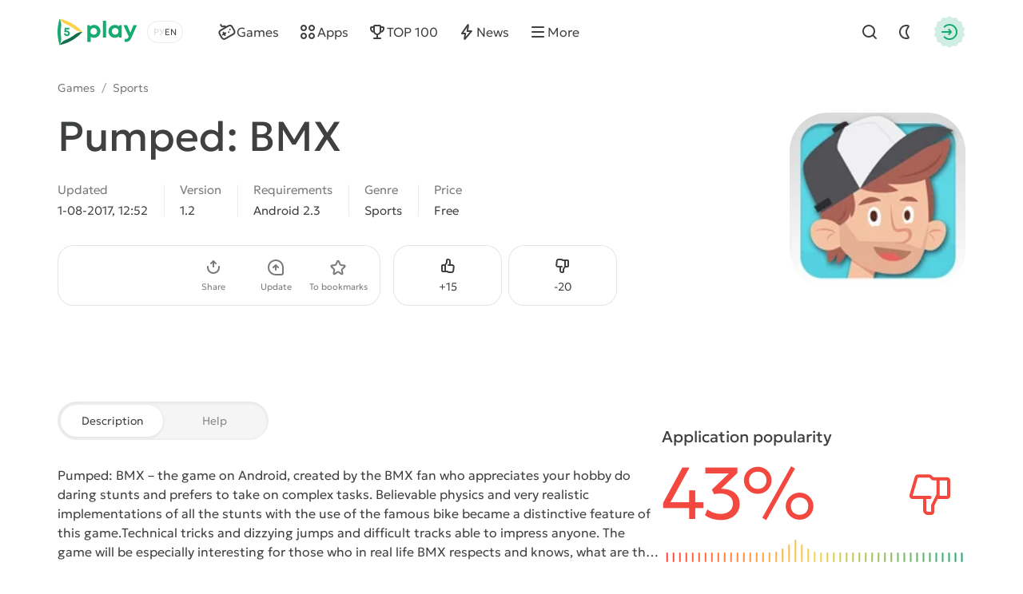

--- FILE ---
content_type: text/html; charset=utf-8
request_url: https://5play.org/en/382-pumped-bmx.html
body_size: 12662
content:
<!DOCTYPE html>
<html prefix="og:http://ogp.me/ns#" lang="en" class="load">
<head>
	<title>Download Pumped: BMX 1.2 APK for android</title>
<meta charset="utf-8">
<meta name="description" content="You can download the game Pumped: BMX for Android. Full APK version on phone and tablet">
<meta name="keywords" content="pumped: bmx, pumped: bmx for android">
<meta name="generator" content="DataLife Engine (https://dle-news.ru)">
<link rel="canonical" href="https://5play.org/en/382-pumped-bmx.html">
<link rel="alternate" type="application/rss+xml" title="Download best Android games free | Modded games for android RSS" href="https://5play.org/en/rss.xml">
<link rel="preconnect" href="https://5play.org/" fetchpriority="high">
<meta property="twitter:title" content="Download Pumped: BMX 1.2 APK for android">
<meta property="twitter:url" content="https://5play.org/en/382-pumped-bmx.html">
<meta property="twitter:card" content="summary_large_image">
<meta property="twitter:image" content="https://cdn.5play.org/posts/2017-08/1501581133_2.jpg">
<meta property="twitter:description" content="Pumped: BMX – the game on Android, created by the BMX fan who appreciates your hobby do daring stunts and prefers to take on complex tasks. Believable physics and very realistic implementations of all the stunts with the use of the famous bike became a distinctive feature of this game. Technical">
<meta property="og:type" content="article">
<meta property="og:site_name" content="Download best Android games free | Modded games for android">
<meta property="og:title" content="Download Pumped: BMX 1.2 APK for android">
<meta property="og:url" content="https://5play.org/en/382-pumped-bmx.html">
<meta property="og:image" content="https://cdn.5play.org/posts/2017-08/1501581133_2.jpg">
<meta property="og:description" content="Pumped: BMX – the game on Android, created by the BMX fan who appreciates your hobby do daring stunts and prefers to take on complex tasks. Believable physics and very realistic implementations of all the stunts with the use of the famous bike became a distinctive feature of this game. Technical">
<link rel="alternate" hreflang="x-default" href="https://5play.org/382-pumped-bmx.html">
<link rel="alternate" hreflang="ru" href="https://5play.org/382-pumped-bmx.html">
<link rel="alternate" hreflang="en" href="https://5play.org/en/382-pumped-bmx.html">
<meta name="HandheldFriendly" content="true">
<meta name="format-detection" content="telephone=no">
<meta name="viewport" content="initial-scale=1.0, width=device-width">
<meta name="apple-mobile-web-app-capable" content="yes">
<meta name="apple-mobile-web-app-status-bar-style" content="default">
<meta name="mobile-web-app-capable" content="yes">
<meta name="google-site-verification" content="LGvz6uqmHQFqiPvBghNBOxuiTpRB_dIgePeiFliAqxg" />
<meta name="yandex-verification" content="5882ceeee565f7d0" />


<meta property="og:image" content="https://cdn.5play.org/posts/2017-07/1501508599_1.png">
<link rel="apple-touch-icon" sizes="180x180" href="/templates/5ui/img/favicon/apple-touch-icon.png">
<link rel="shortcut icon" href="/templates/5ui/img/favicon/favicon.ico">
<link rel="icon" type="image/svg+xml" href="/templates/5ui/img/favicon/favicon.svg">
<link rel="icon" type="image/png" sizes="64x64" href="/templates/5ui/img/favicon/f64.png">
<link rel="icon" type="image/png" sizes="32x32" href="/templates/5ui/img/favicon/f32.png">
<link rel="icon" type="image/png" sizes="16x16" href="/templates/5ui/img/favicon/f16.png">

<link rel="prefetch" href="/templates/5ui/fonts/geologica-300.woff2" as="font" type="font/woff2" crossorigin>
<link rel="prefetch" href="/templates/5ui/fonts/geologica-500.woff2" as="font" type="font/woff2" crossorigin>
<link rel="preload" href="/templates/5ui/css/core.css?v3bf7g50" as="style">
<link rel="preload" href="/templates/5ui/css/header.css?v3bf7g46" as="style">


<link rel="prefetch" as="script" href="/templates/5ui/js/darkmod.js?v3bf7g">

<link rel="preload" href="/templates/5ui/css/fullstory.css?v3bf7g24" as="style">

<link href="/templates/5ui/css/core.css?v3bf7g50" type="text/css" rel="stylesheet">
<link href="/templates/5ui/css/header.css?v3bf7g46" type="text/css" rel="stylesheet">





<link href="/templates/5ui/css/pages.css?v3bf7g2" type="text/css" rel="stylesheet">
<link href="/templates/5ui/css/comments.css?v3bf7g20" type="text/css" rel="stylesheet">
<link href="/templates/5ui/css/fullstory.css?v3bf7g24" type="text/css" rel="stylesheet">
<link href="/templates/5ui/css/share.css?v3bf7g2" type="text/css" rel="stylesheet">
<link href="/templates/5ui/css/cards.css?v3bf7g14" type="text/css" rel="stylesheet">


<link href="/templates/5ui/css/footer.css?v3bf7g4" type="text/css" rel="stylesheet">
<link href="/templates/5ui/css/login.css?v3bf7g5" type="text/css" rel="stylesheet">



<link href="/templates/5ui/css/uidialog.css?v3bf7g12" type="text/css" rel="stylesheet">


<script src="/templates/5ui/js/darkmod.js?v3bf7g"></script>


<script data-cfasync="false" nonce="33898c73-5412-4961-946a-e82d964c6cba">try{(function(w,d){!function(j,k,l,m){if(j.zaraz)console.error("zaraz is loaded twice");else{j[l]=j[l]||{};j[l].executed=[];j.zaraz={deferred:[],listeners:[]};j.zaraz._v="5874";j.zaraz._n="33898c73-5412-4961-946a-e82d964c6cba";j.zaraz.q=[];j.zaraz._f=function(n){return async function(){var o=Array.prototype.slice.call(arguments);j.zaraz.q.push({m:n,a:o})}};for(const p of["track","set","debug"])j.zaraz[p]=j.zaraz._f(p);j.zaraz.init=()=>{var q=k.getElementsByTagName(m)[0],r=k.createElement(m),s=k.getElementsByTagName("title")[0];s&&(j[l].t=k.getElementsByTagName("title")[0].text);j[l].x=Math.random();j[l].w=j.screen.width;j[l].h=j.screen.height;j[l].j=j.innerHeight;j[l].e=j.innerWidth;j[l].l=j.location.href;j[l].r=k.referrer;j[l].k=j.screen.colorDepth;j[l].n=k.characterSet;j[l].o=(new Date).getTimezoneOffset();if(j.dataLayer)for(const t of Object.entries(Object.entries(dataLayer).reduce((u,v)=>({...u[1],...v[1]}),{})))zaraz.set(t[0],t[1],{scope:"page"});j[l].q=[];for(;j.zaraz.q.length;){const w=j.zaraz.q.shift();j[l].q.push(w)}r.defer=!0;for(const x of[localStorage,sessionStorage])Object.keys(x||{}).filter(z=>z.startsWith("_zaraz_")).forEach(y=>{try{j[l]["z_"+y.slice(7)]=JSON.parse(x.getItem(y))}catch{j[l]["z_"+y.slice(7)]=x.getItem(y)}});r.referrerPolicy="origin";r.src="/cdn-cgi/zaraz/s.js?z="+btoa(encodeURIComponent(JSON.stringify(j[l])));q.parentNode.insertBefore(r,q)};["complete","interactive"].includes(k.readyState)?zaraz.init():j.addEventListener("DOMContentLoaded",zaraz.init)}}(w,d,"zarazData","script");window.zaraz._p=async d$=>new Promise(ea=>{if(d$){d$.e&&d$.e.forEach(eb=>{try{const ec=d.querySelector("script[nonce]"),ed=ec?.nonce||ec?.getAttribute("nonce"),ee=d.createElement("script");ed&&(ee.nonce=ed);ee.innerHTML=eb;ee.onload=()=>{d.head.removeChild(ee)};d.head.appendChild(ee)}catch(ef){console.error(`Error executing script: ${eb}\n`,ef)}});Promise.allSettled((d$.f||[]).map(eg=>fetch(eg[0],eg[1])))}ea()});zaraz._p({"e":["(function(w,d){})(window,document)"]});})(window,document)}catch(e){throw fetch("/cdn-cgi/zaraz/t"),e;};</script></head>
<body>
	 <header id="header-5p" class="header-first">
	<div class="wrp fc">
		<div class="head-l fc">
			
			<a class="logotype" href="/en/" title="5play">
	<span class="sr-only">5play</span>
	<svg width="100" height="36" viewBox="0 0 100 36" xmlns="http://www.w3.org/2000/svg">
		<g class="logo-icon">
			<path fill="#136e4b" d="M31.17,18l-1.35,1.4c-6.89,7.17-15.68,12.23-25.33,14.6l-1.89.47.09-.16c1.7-2.93,4.36-5.13,7.5-6.4,4.13-1.67,8-3.91,11.52-6.64,2.67-2.07,5.91-3.27,9.29-3.27h.18Z"/>
			<path fill="#fed14a" d="M31.17,18h-.17c-3.38,0-6.63-1.2-9.3-3.28-3.52-2.74-7.41-4.99-11.55-6.67-3.12-1.27-5.77-3.46-7.46-6.37l-.1-.18,1.89.5c9.66,2.37,18.44,7.43,25.33,14.6l1.35,1.4Z"/>
			<path fill="#17aa71" d="M2.6,1.5l-.54,1.87C-.69,12.93-.69,23.07,2.06,32.63l.54,1.87c1.72-2.98,2.37-6.43,1.9-9.83-.61-4.43-.61-8.93,0-13.36.48-3.39-.18-6.85-1.9-9.82Z"/>
			<path fill="#17aa71" d="M11.67,16.34c2.19,0,3.73,1.45,3.73,3.44s-1.58,3.56-3.66,3.56-3.66-1.47-3.67-3.48h2.27c.01.8.59,1.38,1.4,1.38s1.4-.62,1.4-1.46c0-.89-.64-1.52-1.55-1.52h-2.94l-.21-.28.59-5.29h5.66v2.01h-3.88l-.19,1.65h1.06-.01Z"/>
		</g>
		<path class="logo-text" fill="#17aa71" d="M45.66,9.16c4.62,0,8.03,3.45,8.03,8.1,0,4.65-3.41,8.12-8.03,8.12-1.59,0-3.03-.47-4.22-1.29v6.36h-4.14V9.59h2.74l.71,1.39c1.3-1.15,3-1.83,4.91-1.83h0ZM91.11,19.01l3.82-9.43h4.4l-6.68,15.12c-1.84,4.15-3.45,5.73-6.89,5.73h-1.71v-3.73h1.43c2,0,2.52-.53,3.46-2.85l.06-.12-6.49-14.15h4.51l4.09,9.43ZM71.78,9.17c1.97,0,3.71.69,5.04,1.87l.44-1.46h3.1s0,15.32,0,15.32h-3.25l-.36-1.37c-1.32,1.15-3.03,1.83-4.97,1.83-4.61,0-8.04-3.48-8.04-8.12s3.43-8.07,8.04-8.07ZM60.78,24.91h-4.14V4.07h4.14v20.84ZM45.32,13.06c-2.4,0-4.18,1.8-4.18,4.2,0,2.4,1.77,4.2,4.18,4.2s4.17-1.79,4.17-4.2c0-2.41-1.77-4.2-4.17-4.2ZM72.13,13.03c-2.41,0-4.18,1.8-4.18,4.2,0,2.4,1.77,4.2,4.18,4.2,2.41,0,4.17-1.79,4.17-4.2s-1.76-4.2-4.17-4.2Z"/>
	</svg>
</a>
			
			<div class="lang-sel fc">
				<button type="button" class="sel-lang__en active" onclick="location.href='https://5play.org/en/382-pumped-bmx.html'" title="Английский"><span class="sr-only">Английский</span></button>
<button type="button" class="sel-lang__ru" onclick="location.href='https://5play.org/382-pumped-bmx.html'" title="Русский"><span class="sr-only">Русский</span></button>
				<span class="sr-only">Choose a language</span>
				<span class="lang-sel-border fc">
					<i class="lang-sel-ru" title="Ру"></i><i class="lang-sel-en" title="En"></i>
				</span>
			</div>
		</div>
		<div class="head-r fc">
			<a href="/index.php?do=search&lang=en" class="hbtn hbt qs-toggle" style="display: none;">
				<i class="im im-search"></i>
				<i class="im im-close"></i>
				<span class="sr-only">Find</span>
			</a>
			<button type="button" class="hbtn hbt mod-btn" id="mod-toggle" aria-label="Dark Mod">
				<i class="im im-sun"></i>
				<i class="im im-moon"></i>
			</button>
			
			<button class="hbtn huser hlogin dialog-btn" type="button" title="Authorization">
				<span class="sr-only">Authorization</span>
				<span class="mask"><i class="im im-login"></i></span>
			</button>
		</div>
	</div>
</header>
<div class="header-second wrp" id="header-tools">
	<div class="header-tools">
		<div class="hmenu fc">
			<nav class="hmenu-list fc" itemscope itemtype="http://schema.org/SiteNavigationElement">
				<a class="m-item" href="/en/android/games/" itemprop="url"><i class="im im-gamepad"></i><span class="m-item-cont" itemprop="name">Games</span></a>
				<a class="m-item" href="/en/android/apps/" itemprop="url"><i class="im im-apps"></i><span class="m-item-cont" itemprop="name">Apps</span></a>
				<a class="m-item" href="/en/top-100-best-android-games-apk.html" itemprop="url"><i class="im im-cup"></i><span class="m-item-cont" itemprop="name">TOP 100</span></a>
				<a class="m-item" href="/en/news/" itemprop="url"><i class="im im-bolt"></i><span class="m-item-cont" itemprop="name">News</span></a>
				<a class="m-item" href="/?do=orders&lang=en" style="display:none;"><i class="im im-addtopic"></i><span class="m-item-cont">Order table</span></a>
				<button id="mmenu-btn" type="button" class="m-item"><i class="im im-burger"></i><span class="m-item-cont">More</span></button>
				<div class="dropdown" style="display:none;">
					<button type="button" class="m-item dropdown-btn"><i class="im im-burger"></i><span class="m-item-cont">More</span></button>
					<div class="dropdown-box" style="display: none;">
						<nav class="hmenu-sub-list">
							<a class="m-item" href="/?do=orders&lang=en"><i class="im im-addtopic"></i><span class="m-item-cont">Order table</span></a>
						</nav>
						
					</div>
				</div>
				<a href="/index.php?do=search&lang=en" class="m-item qs-toggle" style="display:none;">
					<i class="im im-search"></i>
					<span class="sr-only">Find</span>
				</a>
			</nav>
		</div>
		<form class="qs-form fc" id="qs-form" class="qs" method="get" action="/index.php?do=search&lang=en" style="display: none;">
			<div class="qs-control">
				<label class="qs-label sr-only" for="story">Find</label>
				<input class="qs-input" id="story" name="story" placeholder="Find a game or program" type="search">
				<button class="qs-btn" type="submit" title="Find" aria-label="Find">
					<i class="im im-search"></i>
				</button>
				<button type="button" class="qs-toggle" aria-label="Close Search">
					<i class="im im-close"></i>
				</button>
			</div>
			<input type="hidden" name="lang" value="en">
<input type="hidden" name="do" value="search">
			<input type="hidden" name="subaction" value="search">
			<input type="hidden" name="titleonly" id="titleonly" value="0">
		</form>
	</div>
</div>
	 
	
	 
	 
	 
	 
	 <main class="content-5p">
<div class="appview-breadcrumbs wrp speedbar fc">
<a href="/en/android/igry/">Games</a>

<span class="speedbar-sep">/</span> <a href="https://5play.org/en/android/games/sports/">Sports</a>
</div>
<article class="appview sect" itemscope itemtype="http://schema.org/MobileApplication">
	<div class="appview-hero">
		<div class="wrp appview-intro">
			<div class="appview-intro-cont">
				<h1 itemprop="name" class="title">Pumped: BMX</h1>
				<figure class="appicon">
					<img width="200" height="200" src="https://cdn.5play.org/posts/2017-07/1501508599_1.png" alt="Pumped: BMX" loading="eager" fetchpriority="high" itemprop="image">
					
				</figure>
				<ul class="appview-spec">
					<li class="specs-item">
						<span class="spec-label">Updated</span>
						<time class="spec-cont" itemprop="datePublished" datetime="2017-08-01T12:52:24+03:00">1-08-2017, 12:52</time>
					</li>
					
					<li class="specs-item">
						<span class="spec-label">Version</span>
						<span class="spec-cont" itemprop="softwareVersion">1.2</span>
					</li>
					
					
					
					<li class="specs-item">
						<span class="spec-label">Requirements</span>
						<span class="spec-cont" itemprop="operatingSystem">Android 2.3</span>
					</li>
					<li class="specs-item">
						<span class="spec-label">Genre</span>
						<a href="https://5play.org/en/android/games/sports/" class="spec-cont">Sports</a>
      					<meta itemprop="applicationCategory" content="Sports">
					</li>
					<li class="specs-item">
						<span class="spec-label">Price</span>
						<span itemscope itemprop="offers" itemtype="http://schema.org/Offer">
						<meta itemprop="price" content="0">
						<meta itemprop="priceCurrency" content="USD" class="spec-cont">
						
							<meta itemprop="url" content="https://play.google.com/store/apps/details?id=com.noodlecake.pumpedbmx">
						Free
					</span>
					</li>
				</ul>
				<div class="appview-foot">
					<div class="appview-likes">
						
						<button class="dialog-btn" type="button"><i class="im im-thumbup"></i><span class="like-plus">+<span data-likes-id="382">15</span></span><span class="sr-only">Like</span></button>
						<button class="dialog-btn" type="button"><i class="im im-thumbdown"></i><span class="like-minus">-<span data-dislikes-id="382">20</span></span><span class="sr-only">Dislike</span></span></button>
					</div>
					<div class="appview-tools">
						<a class="btn btn-fill" href="#download-now"><span class="btn-cont">Download APK</span></a>
						<div class="av-tool-list">
							<div class="av-tool dropdown sharefunc">
								<button type="button" id="share-btn" class="dropdown-btn" data-share-title="Pumped: BMX" data-share-text="Look what I found!"><i class="im im-share"></i><span class="av-tool-cont">Share</span></button>
								<div class="dropdown-box" style="display: none;">
	<div class="share-list">
		<a class="share-btn share-tg" href="https://t.me/share/url?url=https://5play.org/382-pumped-bmx.html&text=Pumped: BMX" target="_blank" rel="noopener nofollow" title="Share in Telegram"><i class="im im-share-tg"></i></a>
		<a class="share-btn share-wa" href="https://api.whatsapp.com/send?text=Pumped: BMXhttps://5play.org/382-pumped-bmx.html" target="_blank" rel="noopener nofollow" title="Share in WhatsApp"><i class="im im-share-wa"></i></a>
		<a class="share-btn share-vk" href="https://vk.com/share.php?url=https://5play.org/382-pumped-bmx.html&title=Pumped: BMX" target="_blank" rel="noopener nofollow" title="Share in VK"><i class="im im-share-vk"></i></a>
		<a class="share-btn share-fb" href="https://www.facebook.com/sharer/sharer.php?u=https://5play.org/382-pumped-bmx.html" target="_blank" rel="noopener nofollow" title="Share in Facebook"><i class="im im-share-fb"></i></a>
	</div>
</div>
							</div>
							<div class="av-tool">
							
							<button type="button" class="dialog-btn"><i class="im im-update"></i><span class="av-tool-cont">Update</span></button>
							</div>
							<div class="av-tool">
							
							<button type="button" class="dialog-btn"><i class="im im-staroutline"></i><span class="av-tool-cont">To bookmarks</span></button>
							</div>
							
						</div>
					</div>
				</div>
			</div>
		</div>
		
		<div class="wrp appview-screens">
			<div class="screenshots scroll-container" data-scroll data-id="scroll-screens">
				<div class="hcarousel glist">
					
					<!--MBegin:https://cdn.5play.org/posts/2017-08/1501581133_2.jpg|--><a href="https://cdn.5play.org/posts/2017-08/1501581133_2.jpg" class="highslide"><img src="https://cdn.5play.org/posts/2017-08/medium/1501581133_2.jpg" style="max-width:100%;" alt=""></a><!--MEnd--><!--MBegin:https://cdn.5play.org/posts/2017-08/1501581060_3.jpg|--><a href="https://cdn.5play.org/posts/2017-08/1501581060_3.jpg" class="highslide"><img src="https://cdn.5play.org/posts/2017-08/medium/1501581060_3.jpg" style="max-width:100%;" alt=""></a><!--MEnd--><!--MBegin:https://cdn.5play.org/posts/2017-08/1501581147_4.jpg|--><a href="https://cdn.5play.org/posts/2017-08/1501581147_4.jpg" class="highslide"><img src="https://cdn.5play.org/posts/2017-08/medium/1501581147_4.jpg" style="max-width:100%;" alt=""></a><!--MEnd--><!--MBegin:https://cdn.5play.org/posts/2017-08/1501581138_5.jpg|--><a href="https://cdn.5play.org/posts/2017-08/1501581138_5.jpg" class="highslide"><img src="https://cdn.5play.org/posts/2017-08/medium/1501581138_5.jpg" style="max-width:100%;" alt=""></a><!--MEnd-->
				</div>
				<div class="scroll-buttons" style="display:none;">
					<button class="scroll-button prev hidden" aria-label="Prev"><i class="im im-aleft"></i></button>
					<button class="scroll-button next" aria-label="Next"><i class="im im-aright"></i></button>
				</div>
			</div>
		</div>
		 
		<script>
			window.addEventListener('DOMContentLoaded', () => {
				document.querySelectorAll('.screenshots').forEach(block => {
				const imgs = block.querySelectorAll('img');
				let isPortrait = false;
				let allChecked = 0;
				imgs.forEach(img => {
					const checkOrientation = () => {
						if (img.naturalHeight > img.naturalWidth) {
							isPortrait = true;
						}
						allChecked++;
						if (allChecked === imgs.length) {
							block.classList.add(isPortrait ? 'portrait' : 'landscape');
						}
					};
					if (img.complete && img.naturalWidth) {
						checkOrientation();
						} else {
						img.addEventListener('load', checkOrientation);
						}
					});
				});
			});
		</script>
		
		<div class="appview-bg">
			<i class="cover"><img src="https://cdn.5play.org/posts/2017-07/1501508599_1.png" alt="Pumped: BMX" width="360" height="360" loading="lazy"></i>
		</div>
		
	</div>
	
	<div class="appview-info wrp str">
		<div class="appview-info-cont tab-container str-main">
			<div class="tab-toggle-head">
				<button class="tab-toggle" type="button">
					<span>Description</span>
					<span>Help</span>
				</button>
			</div>
			<div class="appview-text expand tab-panel" data-tab="0">
				<div class="desc text expand-text">
					<b>Pumped: BMX</b> – the game on Android, created by the BMX fan who appreciates your hobby do daring stunts and prefers to take on complex tasks. Believable physics and very realistic implementations of all the stunts with the use of the famous bike became a distinctive feature of this game.<br><br>Technical tricks and dizzying jumps and difficult tracks able to impress anyone. The game will be especially interesting for those who in real life BMX respects and knows, what are the techniques referred to in this application. But also it will be very interesting for those who have never had this bike.<br><br>Easy control gives the most accurate illusion of real control of bike. From a technical standpoint, the player will have to control the speed, acceleration, balance, direction of movement, - in a word everything that a real BMX-SSM, you need to consider while performing tricks. Some cyclists consider the tricks of <b>Pumped: BMX</b> as a base for experiments in real life. Complex combos that you can make thousands of techniques and tricks provided by the program, make the gameplay exciting and memorable.
				</div>
				<button type="button" class="expand-btn" data-less="Hide">
					<span>More view</span>
				</button>
			</div>
			<div class="appview-faq faq-list tab-panel" data-tab="1" style="display: none;">
				<a class="link-faq" href="/en/download-help.html"><span>Can't download?</span><i class="im im-kright"></i></a>
				<a class="link-faq" href="/en/ustanovka-igr-i-programm-na-android.html"><span>Installing games and programs</span><i class="im im-kright"></i></a>
				<a class="link-faq" href="/en/ustanovka-igr-s-keshem-na-android.html"><span>Installing games with a cache</span><i class="im im-kright"></i></a>
				<a class="link-faq" href="/en/kak-sdelat-skrinshot-na-android.html"><span>How to make a screenshot</span><i class="im im-kright"></i></a>
				<a class="link-faq" href="/en/how-to-install-apks.html"><span>How to install APKS</span><i class="im im-kright"></i></a>
			</div>
		</div>
		<div class="appview-info-rate str-add" itemprop="aggregateRating" itemscope itemtype="http://schema.org/AggregateRating">
			<div class="rating-status" style="--rating-value:43;"><div class="rstatus-head">
    <div class="title">Application popularity</div>
    <div class="rstatus-num">
        <span class="rstatus-value">43%</span>
        <span class="rstatus-icon">
            <svg width="32" height="32" viewBox="0 0 32 32" xmlns="http://www.w3.org/2000/svg">
                <path d="M16.5,2.5c1.66,0,3,1.34,3,3v7h6.55c1.33,0,2.29,1.28,1.92,2.56l-3.3,11.33c-.25.85-1.03,1.44-1.92,1.44h-7.17c-1.02.09-1.84-1.06-2.5-1.67-1.91.01-6.62,0-8.59,0-1.1,0-2-.9-2-2v-9.67c0-1.1.9-2,2-2h5.52c.12,0,.23.02.34.05l2.14-4.29v-3.76c0-1.1.9-2,2-2h2ZM14.5,8.26c.24.44-3.16,6.62-3.33,7.14v8.76c.95.05,2.63-.26,3.33.59,0,0,1.08,1.08,1.08,1.08h7.17l3.3-11.33h-10.88c-1.3.02-1.3-2.02,0-2,0,0,2.33,0,2.33,0v-7c0-1.44-2.13-.91-3-1v3.76ZM4.5,24.17h4.67v-9.67h-4.67v9.67Z"/>
            </svg>
            <i class="mask"></i>
        </span>
        <meta itemprop="ratingValue" content="43">
        <meta itemprop="bestRating" content="100">
    </div>
</div>
<div class="rstatus-line"></div>
</div>
			<meta itemprop="reviewCount" content="35">
			<ul class="rating-status-info muted">
				<li>Votes: <span data-vote-num-id="382">35</span></li>
				<li>Comments: 0</li>
			</ul>
		</div>
	</div>
	
	<div class="appview-download wrp">
		<div id="download-now" class="download-box">
			
			
			<div class="download-box-files">
				<h2 class="title">Download Pumped: BMX for Android for free
				</h2>
				<div class="downline-line-list">
<div class="download-line btn btn-fill">
	<div class="dropdown">
		<button type="button" class="dropdown-btn" aria-label="Информация о файле" style="display:none;"><i class="im im-info"></i></button>
		<div class="download-line-title dropdown-box" style="display:none;">pumped-bmx-1.2-5play.ru.apk</div>
	</div>
	<a href="https://5play.org/index.php?do=cdn&id=1912&lang=en" class="download-line-link" target="_blank">Download <span class="uppercase">apk</span> (14.97 Mb)</a>
</div>

</div>
				<div class="download-box-foot">
					<div class="title">Fast download — virus-free!</div>
					<div class="desc">
					
					On our website, you can download the latest version of Pumped: BMX in APK format — fast and free! No sign-up or SMS required: direct link and verified files!
					</div>
					<div class="download-shield"><i class="mask"></i></div>
				</div>
			</div>
			
		</div>
	</div>
	
</article>


<section class="wrp sect">
	<h2 class="sect-head title">Similar Games</h2>
	<div class="glist cards-v g8 hscroll">
		<div class="card appitem item">
    <div class="card-icon">
        
        <figure class="appicon">
            <img width="144" height="144" src="https://cdn.5play.org/posts/2019-09/1568560869_1.webp" alt="NBA 2K20" loading="lazy">
        </figure>
    </div>
    <a href="https://5play.org/en/10276-nba-2k20-mod.html" class="cont item-link">
        <span class="title">NBA 2K20</span>
        <span class="meta meta-os">
            
            <i class="meta-item">Android 4.3</i>
        </span>
        <span class="meta meta-vers">
            <i class="meta-item">v97.0.2</i>
            
            

        </span>
    </a>
    <i class="card-ratenum"></i>
</div>
<div class="card appitem item">
    <div class="card-icon">
        
        <figure class="appicon">
            <img width="144" height="144" src="https://cdn.5play.org/posts/2024-06/1718114207_1.webp" alt="Pocket League Story 2" loading="lazy">
        </figure>
    </div>
    <a href="https://5play.org/en/4747-pocket-league-story-2.html" class="cont item-link">
        <span class="title">Pocket League Story 2</span>
        <span class="meta meta-os">
            <i class="card-bubble">MOD</i>
            <i class="meta-item">Android 5.1</i>
        </span>
        <span class="meta meta-vers">
            <i class="meta-item">v2.2.3</i>
            
            

        </span>
    </a>
    <i class="card-ratenum"></i>
</div>
<div class="card appitem item">
    <div class="card-icon">
        
        <figure class="appicon">
            <img width="144" height="144" src="https://cdn.5play.org/posts/2019-11/1574602519_1.webp" alt="Mini Shot Basketball" loading="lazy">
        </figure>
    </div>
    <a href="https://5play.org/en/2497-mini-shot-basketball.html" class="cont item-link">
        <span class="title">Mini Shot Basketball</span>
        <span class="meta meta-os">
            
            <i class="meta-item">Android 2.3</i>
        </span>
        <span class="meta meta-vers">
            <i class="meta-item">v3.3.1</i>
            
            

        </span>
    </a>
    <i class="card-ratenum"></i>
</div>
<div class="card appitem item">
    <div class="card-icon">
        
        <figure class="appicon">
            <img width="144" height="144" src="https://cdn.5play.org/posts/2023-11/1699434260_1.webp" alt="New Star Soccer" loading="lazy">
        </figure>
    </div>
    <a href="https://5play.org/en/3926-new-star-soccer.html" class="cont item-link">
        <span class="title">New Star Soccer</span>
        <span class="meta meta-os">
            <i class="card-bubble">MOD</i>
            <i class="meta-item">Android 5.1</i>
        </span>
        <span class="meta meta-vers">
            <i class="meta-item">v4.30</i>
            
            

        </span>
    </a>
    <i class="card-ratenum"></i>
</div>
<div class="card appitem item">
    <div class="card-icon">
        
        <figure class="appicon">
            <img width="144" height="144" src="https://cdn.5play.org/posts/2020-10/1604050247_1.webp" alt="Tennis GO : World Tour 3D" loading="lazy">
        </figure>
    </div>
    <a href="https://5play.org/en/12898-tennis-go-world-tour-3d.html" class="cont item-link">
        <span class="title">Tennis GO : World Tour 3D</span>
        <span class="meta meta-os">
            
            <i class="meta-item">Android 5.0</i>
        </span>
        <span class="meta meta-vers">
            <i class="meta-item">v0.8.1</i>
            
            

        </span>
    </a>
    <i class="card-ratenum"></i>
</div>
<div class="card appitem item">
    <div class="card-icon">
        
        <figure class="appicon">
            <img width="144" height="144" src="https://cdn.5play.org/posts/2019-08/1564651906_1.webp" alt="Basketball Online" loading="lazy">
        </figure>
    </div>
    <a href="https://5play.org/en/10076-basketball-online.html" class="cont item-link">
        <span class="title">Basketball Online</span>
        <span class="meta meta-os">
            
            <i class="meta-item">Android 4.1</i>
        </span>
        <span class="meta meta-vers">
            <i class="meta-item">v1.2.4.97</i>
            
            

        </span>
    </a>
    <i class="card-ratenum"></i>
</div>
<div class="card appitem item">
    <div class="card-icon">
        
        <figure class="appicon">
            <img width="144" height="144" src="https://cdn.5play.org/posts/2021-08/1628685286_1.webp" alt="Flip Rider - BMX Tricks" loading="lazy">
        </figure>
    </div>
    <a href="https://5play.org/en/15971-flip-rider-bmx-tricks.html" class="cont item-link">
        <span class="title">Flip Rider - BMX Tricks</span>
        <span class="meta meta-os">
            
            <i class="meta-item">Android 4.4</i>
        </span>
        <span class="meta meta-vers">
            <i class="meta-item">v2.28</i>
            
            

        </span>
    </a>
    <i class="card-ratenum"></i>
</div>
<div class="card appitem item">
    <div class="card-icon">
        
        <figure class="appicon">
            <img width="144" height="144" src="https://cdn.5play.org/posts/2020-09/1599556403_1.webp" alt="Rocket Car Ball" loading="lazy">
        </figure>
    </div>
    <a href="https://5play.org/en/5067-rocket-car-ball.html" class="cont item-link">
        <span class="title">Rocket Car Ball</span>
        <span class="meta meta-os">
            
            <i class="meta-item">Android 4.0</i>
        </span>
        <span class="meta meta-vers">
            <i class="meta-item">v2.3</i>
            
            

        </span>
    </a>
    <i class="card-ratenum"></i>
</div>

	</div>
</section>

<section class="wrp sect">
	<h2 class="sect-head title">Recommended Games</h2>
	<div class="glist cards-sw g4 hscroll">
		<div class="card apprecom item">
    
    <div class="card-wallpaper">
        <div class="cover">
            <img width="304" height="204"
                
                src="https://cdn.5play.org/assets/main/tocag-pic.webp"
                srcset="https://cdn.5play.org/assets/main/tocag-pic.webp, https://cdn.5play.org/assets/main/tocag-pic-2x.webp"
                
                
                alt="Toca Boca World">
        </div>
        <span class="appicon">
            <img width="80" height="80" src="https://cdn.5play.org/posts/2025-12/1767003463_1.webp" alt="Toca Boca World">
            <i class="mask star-mask"></i>
        </span>
    </div>
    <a href="https://5play.org/en/7591-toca-life-world.html" class="card-row-btn item-link">
        <span class="cont">
            <span class="title truncate">Toca Boca World</span>
            <span class="meta meta-os">
            <i class="card-bubble">MOD</i>
            <i class="meta-item">Android 7.0</i>
            </span>
        </span>
        <span class="btn btn-fill btn-sm"><i class="im im-download"></i><span class="btn-cont">Скачать</span></span>
    </a>
</div><div class="card apprecom item">
    
    <div class="card-wallpaper">
        <div class="cover">
            <img width="304" height="204"
                src="https://cdn.5play.org/assets/main/brawl-pic.webp"
                srcset="https://cdn.5play.org/assets/main/brawl-pic.webp, https://cdn.5play.org/assets/main/brawl-pic-2x.webp"
                
                
                
                alt="Brawl Stars" loading="lazy">
        </div>
        <span class="appicon">
            <img width="80" height="80" src="https://cdn.5play.org/posts/2024-10/1728293614_1.webp" alt="Brawl Stars" loading="lazy">
            <i class="mask star-mask"></i>
        </span>
    </div>
    <a href="https://5play.org/en/7353-brawl-stars.html" class="card-row-btn item-link">
        <span class="cont">
            <span class="title truncate">Brawl Stars</span>
            <span class="meta meta-os">
            <i class="card-bubble">MOD</i>
            <i class="meta-item">Android 5.0</i>
            </span>
        </span>
        <span class="btn btn-fill btn-sm"><i class="im im-download"></i><span class="btn-cont">Скачать</span></span>
    </a>
</div><div class="card apprecom item">
    
    <div class="card-wallpaper">
        <div class="cover">
            <img width="304" height="204"
                
                
                src="https://cdn.5play.org/assets/main/mine-pic.webp"
                srcset="https://cdn.5play.org/assets/main/mine-pic.webp, https://cdn.5play.org/assets/main/mine-pic-2x.webp"
                
                alt="Minecraft" loading="lazy">
        </div>
        <span class="appicon">
            <img width="80" height="80" src="https://cdn.5play.org/posts/2025-10/92a3b0f065_1.webp" alt="Minecraft" loading="lazy">
            <i class="mask star-mask"></i>
        </span>
    </div>
    <a href="https://5play.org/en/11448-minecraft-mod.html" class="card-row-btn item-link">
        <span class="cont">
            <span class="title truncate">Minecraft</span>
            <span class="meta meta-os">
            <i class="card-bubble">MOD</i>
            <i class="meta-item">Android 8.0</i>
            </span>
        </span>
        <span class="btn btn-fill btn-sm"><i class="im im-download"></i><span class="btn-cont">Скачать</span></span>
    </a>
</div><div class="card apprecom item">
    
    <div class="card-wallpaper">
        <div class="cover">
            <img width="304" height="204"
                
                
                
                src="https://cdn.5play.org/assets/main/dc-pic.webp"
                srcset="https://cdn.5play.org/assets/main/dc-pic.webp, https://cdn.5play.org/assets/main/dc-pic-2x.webp"
                alt="Dead Cells" loading="lazy">
        </div>
        <span class="appicon">
            <img width="80" height="80" src="https://cdn.5play.org/posts/2025-02/1739886514_1.webp" alt="Dead Cells" loading="lazy">
            <i class="mask star-mask"></i>
        </span>
    </div>
    <a href="https://5play.org/en/11708-dead-cells-mod.html" class="card-row-btn item-link">
        <span class="cont">
            <span class="title truncate">Dead Cells</span>
            <span class="meta meta-os">
            <i class="card-bubble">MOD</i>
            <i class="meta-item">Android 7.0</i>
            </span>
        </span>
        <span class="btn btn-fill btn-sm"><i class="im im-download"></i><span class="btn-cont">Скачать</span></span>
    </a>
</div>
	</div>
</section>


<div class="sect-sep"></div>
<section class="wrp sect sect-comments">
	
	<h2 class="sect-head title">There are no comments yet :(</h2>
	
	
	<div id="addcomment-tool" class="comments-add">
		<div id="addcomment" class="comments-add-block">
			
			<div class="wrp">
<div class="alert">
	<div class="title">
		Information
	</div>
	<div class="desc">
		Login or <a href=/index.php?do=register&lang=en target=/_blank/ rel=/nofollow/> register</a> to post comments
	</div>
</div>
</div>
		</div>
	</div>
	
</section>
</main>
	 
	 <footer id="footer-5p" class="footer-5p">
	<div class="wrp">
		
		
		<a class="f-telegram footblock" href="https://t.me/+NuCc8y6KVbAyYmFi" target="_blank" rel="nofollow noopener">
			<span class="title">Our Telegram</span>
			<span class="desc">Stay up to date with the latest updates</span>
			<i class="f-telegram-icon"><img width="324" height="307" src="https://cdn.5play.org/assets/pic/f-telegram-icon.webp" srcset="https://cdn.5play.org/assets/pic/f-telegram-icon.webp, https://cdn.5play.org/assets/pic/f-telegram-icon-2x.webp 2x" alt=""></i>
			<span class="btn btn-fill btn-blue btn-sm"><span class="btn-cont">Join Now</span></span>
		</a>
		<div class="fmenu">
			<nav class="fmenu-list">
				<a class="ms-item" href="/?do=feedback&lang=en">Feedback</a>
				<a class="ms-item" href="/en/copyright.html">Terms of use</a>
				<a class="ms-item" href="/en/disclaimer.html">DMCA</a>
				<a class="ms-item" href="/en/pravoobl.html">Copyright Holders</a>
				<a class="ms-item" href="/en/политика-конфиденциальности.html">Privacy Policy</a>
			</nav>
		</div>
		<div class="foot-info fc">
			<a href="/en/" class="foot-logo"><img width="32" height="32" src="/templates/5ui/img/icons/5play-color.svg" alt="5play.org" loading="lazy"></a>
			<div class="copyright"><span>2016-2026 © 5play.org</span> <span>Games and apps for android</span></div>
			<a id="scroll-up" class="scroll-up" href="#header-5p" role="button" title="Scroll up" aria-label="Scroll up">
				<span class="sr-only">Scroll up</span>
				<i class="im im-aup"></i>
			</a>
		</div>
	</div>
</footer>
	

<div class="modal-overlay" id="modalOverlay" style="display: none;" aria-hidden="true">
	<div class="modal-inner">
		<div class="modal modal-side" id="modal">
			<button class="close-btn" id="closeModal" aria-label="Close"><i class="im im-close"></i></button>
			<div class="modal-side-pic">
				<i class="modal-logo im im-5play"></i>
				<figure class="cover">
					<img width="320" height="516" src="https://cdn.5play.org/assets/pic/login-5play.webp" srcset="https://cdn.5play.org/assets/pic/login-5play.webp, https://cdn.5play.org/assets/pic/login-5play-2x.webp 2x" alt="5play">
				</figure>
			</div>
			<form class="modal-cont modal-cont-pad form-list" method="post">
				<h3 class="title">Login to 5play.org</h3>
				<div class="form-group">
					<div class="form-group-label"><label for="login_name">Login</label></div>
					<input class="form-control" type="text" id="login_name" name="login_name" required>
				</div>
				<div class="form-group">
					<div class="form-group-label">
						<label for="login_password">Password</label>
						<a class="right link" href="https://5play.org/index.php?do=lostpassword&lang=en">Forgot your password?</a>
					</div>
					<input class="form-control" type="password" id="login_password" name="login_password" required>
				</div>
				<div class="form-submit btn-group">
					<button class="btn btn-fill btn-block" onclick="submit();" type="submit"><span class="btn-cont">Login</span></button>
					<a href="https://5play.org/index.php?do=register&lang=en" class="btn btn-link btn-block"><span class="btn-cont">Registration</span></a>
				</div>
				<div class="sep-text"><span title="Or log in via"></span></div>
				<div class="social-links fc">
					<a class="soc-item" href="https://www.facebook.com/dialog/oauth?client_id=281507214574045&amp;redirect_uri=https%3A%2F%2F5play.org%2Findex.php%3Fdo%3Dauth-social%26provider%3Dfc&amp;scope=public_profile%2Cemail&amp;display=popup&amp;state=3b3bfc4cb427c6098fe75881ed8a7d16&amp;response_type=code" target="_blank" rel="nofollow noopener"><img width="32" height="32" src="/templates/5ui/img/social/facebook.svg" alt="Facebook" title="Facebook"></a>
					<a class="soc-item" href="https://accounts.google.com/o/oauth2/auth?client_id=609340283350-apppi0njujq31fe388ckhmtvsv9optgk.apps.googleusercontent.com&amp;redirect_uri=https%3A%2F%2F5play.org%2Findex.php%3Fdo%3Dauth-social%26provider%3Dgoogle&amp;scope=https%3A%2F%2Fwww.googleapis.com%2Fauth%2Fuserinfo.email+https%3A%2F%2Fwww.googleapis.com%2Fauth%2Fuserinfo.profile&amp;state=3b3bfc4cb427c6098fe75881ed8a7d16&amp;response_type=code" target="_blank" rel="nofollow noopener"><img width="32" height="32" src="/templates/5ui/img/social/google.svg" alt="Google" title="Google"></a>
				</div>
				<input name="login" type="hidden" id="login" value="submit">
			</form>
		</div>
	</div>
</div>

	
	 <div id="mobilemenu" class="mobilemenu" style="display:none;">
	<button class="close-btn" id="mmenu-close" aria-label="Close"><i class="im im-close"></i></button>
	<div class="mobilemenu-cont">
		<nav class="mmenu-list">
			<a class="m-item" href="/en/android/games/" itemprop="url"><i class="im im-gamepad"></i><span class="m-item-cont" itemprop="name">Games</span></a>
			<a class="m-item" href="/en/android/apps/" itemprop="url"><i class="im im-apps"></i><span class="m-item-cont" itemprop="name">Apps</span></a>
			<a class="m-item" href="/en/top-100-best-android-games-apk.html" itemprop="url"><i class="im im-cup"></i><span class="m-item-cont" itemprop="name">TOP 100</span></a>
			<a class="m-item" href="/en/news/" itemprop="url"><i class="im im-bolt"></i><span class="m-item-cont" itemprop="name">News</span></a>
			<a class="m-item" href="/?do=orders&lang=en"><i class="im im-addtopic"></i><span class="m-item-cont">Order table</span></a>
		</nav>
		<nav class="mmenu-sublist">
			<a class="ms-item" href="/?do=feedback&lang=en">Feedback</a>
			<a class="ms-item" href="/en/copyright.html">Terms of use</a>
			<a class="ms-item" href="/en/disclaimer.html">DMCA</a>
			<a class="ms-item" href="/en/pravoobl.html">Copyright Holders</a>
			<a class="ms-item" href="/en/политика-конфиденциальности.html">Privacy Policy</a>
		</nav>
	</div>
</div>
	 <script>
	window.addEventListener('load', function () { document.documentElement.classList.remove('load'); });
</script>


<script src="/engine/classes/js/jquery3.js?v=3bf7g"></script>
<script src="/engine/classes/js/jqueryui3.js?v=3bf7g" defer></script>
<script src="/engine/classes/js/dle_js.js?v=3bf7g" defer></script>
<script src="/engine/classes/fancybox/fancybox.js?v=3bf7g" defer></script>
<script type="application/ld+json">{"@context":"https://schema.org","@graph":[{"@type":"BreadcrumbList","@context":"https://schema.org/","itemListElement":[{"@type":"ListItem","position":1,"item":{"@id":"https://5play.org/en/","name":"5play.org"}},{"@type":"ListItem","position":2,"item":{"@id":"https://5play.org/en/android/","name":"Android"}},{"@type":"ListItem","position":3,"item":{"@id":"https://5play.org/en/android/games/","name":"Games"}},{"@type":"ListItem","position":4,"item":{"@id":"https://5play.org/en/android/games/sports/","name":"Sports"}},{"@type":"ListItem","position":5,"item":{"@id":"https://5play.org/en/382-pumped-bmx.html","name":"Pumped: BMX"}}]}]}</script>
<script>
<!--
var dle_root       = '/';
var dle_admin      = '';
var dle_login_hash = 'd569c9398aac7f1dfb11966a7b34b7256240e9c6';
var dle_group      = 5;
var dle_link_type  = 1;
var dle_skin       = '5ui';
var dle_wysiwyg    = 0;
var dle_min_search = '3';
var dle_act_lang   = ["Yes", "Cancel", "Enter", "Cancel", "Save", "Delete", "Loading. Please, wait..."];
var menu_short     = 'Quick edit';
var menu_full      = 'Full edit';
var menu_profile   = 'View profile';
var menu_send      = 'Send message';
var menu_uedit     = 'Admin Center';
var dle_info       = 'Information';
var dle_confirm    = 'Confirm';
var dle_prompt     = 'Enter the information';
var dle_req_field  = ["Fill the name field", "Fill the message field", "Fill the field with the subject of the message"];
var dle_del_agree  = 'Are you sure you want to delete it? This action cannot be undone';
var dle_spam_agree = 'Are you sure you want to mark the user as a spammer? This will remove all his comments';
var dle_c_title    = 'Send a complaint';
var dle_complaint  = 'Enter the text of your complaint to the Administration:';
var dle_mail       = 'Your e-mail:';
var dle_big_text   = 'Highlighted section of text is too large.';
var dle_orfo_title = 'Enter a comment to the detected error on the page for Administration ';
var dle_p_send     = 'Send';
var dle_p_send_ok  = 'Notification has been sent successfully ';
var dle_save_ok    = 'Changes are saved successfully. Refresh the page?';
var dle_reply_title= 'Reply to the comment';
var dle_tree_comm  = '0';
var dle_del_news   = 'Delete article';
var dle_sub_agree  = 'Do you really want to subscribe to this article’s comments?';
var dle_unsub_agree  = 'Do you really want to unsubscribe from comments on this publication?';
var dle_captcha_type  = '4';
var dle_share_interesting  = ["Share a link to the selected text", "Twitter", "Facebook", "Вконтакте", "Direct Link:", "Right-click and select «Copy Link»"];
var DLEPlayerLang     = {prev: 'Previous',next: 'Next',play: 'Play',pause: 'Pause',mute: 'Mute', unmute: 'Unmute', settings: 'Settings', enterFullscreen: 'Enable full screen mode', exitFullscreen: 'Disable full screen mode', speed: 'Speed', normal: 'Normal', quality: 'Quality', pip: 'PiP mode'};
var DLEGalleryLang    = {CLOSE: 'Close (Esc)', NEXT: 'Next Image', PREV: 'Previous image', ERROR: 'Warning! An error was detected', IMAGE_ERROR: 'Failed to load image', TOGGLE_SLIDESHOW: 'Watch slideshow (space) ',TOGGLE_FULLSCREEN: 'Full-screen mode', TOGGLE_THUMBS: 'Turn on / Turn off thumbnails', ITERATEZOOM: 'Increase / Reduce', DOWNLOAD: 'Download image' };
var DLEGalleryMode    = 1;
var DLELazyMode       = 2;
var allow_dle_delete_news   = false;
var dle_search_delay   = false;
var dle_search_value   = '';
jQuery(function($){
					setTimeout(function() {
						$.get(dle_root + "engine/ajax/controller.php?mod=adminfunction", { 'id': '382', action: 'newsread', user_hash: dle_login_hash });
					}, 5000);
FastSearch();
});
//-->
</script>

<script src="/templates/5ui/js/lib.js?v3bf7g8"></script>
<script src="/templates/5ui/js/modal.js?v3bf7g"></script>
<script src="/templates/5ui/js/scrollcarousel.js?v3bf7g4"></script>
<script src="/templates/5ui/js/fullstory.js?v3bf7g"></script>
<script src="/templates/5ui/js/expand.js?v3bf7g"></script>
<script src="/templates/5ui/js/share.js?v3bf7g2"></script>



<script>
	function appRequestUpdate(news_id) {
		ShowLoading('');
		var lang ='';
		if( window.location.href.match(/\/en\//) ) {
			lang = 'en';
		}
		$.get('/engine/ajax/controller.php?mod=app_update&news_id='+news_id+'&lang='+lang, function(data) {
			HideLoading('');
			data = JSON.parse(data);
			if( $('#appUpdate').length ) {
				var $html = $('#appUpdate');
			} else {
				var $html = $('<div id="appUpdate" class="appUpdate" title="'+data.title+'"></div>');
			}
			if( data.error ) {
				$html.html(data.errorinfo);
			} else {
				$html.html(data.info);
			}
			$html.dialog({
				autoOpen: true,
				width: 500,
				height: 230,
				buttons: {
					Ok: function() {
						$(this).dialog('destroy');
					}
				}
			});
		});
	}
</script>

	
	
<script defer src="https://static.cloudflareinsights.com/beacon.min.js/vcd15cbe7772f49c399c6a5babf22c1241717689176015" integrity="sha512-ZpsOmlRQV6y907TI0dKBHq9Md29nnaEIPlkf84rnaERnq6zvWvPUqr2ft8M1aS28oN72PdrCzSjY4U6VaAw1EQ==" data-cf-beacon='{"version":"2024.11.0","token":"43eb5f37b9ad45798e85a54fe2abde82","server_timing":{"name":{"cfCacheStatus":true,"cfEdge":true,"cfExtPri":true,"cfL4":true,"cfOrigin":true,"cfSpeedBrain":true},"location_startswith":null}}' crossorigin="anonymous"></script>
</body>
</html>
<!-- DataLife Engine Copyright SoftNews Media Group (https://dle-news.ru) -->


--- FILE ---
content_type: text/css
request_url: https://5play.org/templates/5ui/css/login.css?v3bf7g5
body_size: 1028
content:
/* =========== © 2025 Centroarts.com - https://5play.org =========== */

/* --- Modal --- */
.modal-overlay {
  position: fixed; z-index: 200; inset: 0; display: none; opacity: 0; background-color: var(--modal-overlay);
  visibility: hidden; transition: opacity 0.3s ease, visibility 0.3s ease;
  overflow: hidden; overflow-y: auto; -webkit-overflow-scrolling: touch;
}
.modal {
  --modal-pad: 40px;
  
  position: relative; pointer-events: all;
  width: 100%; max-width: var(--modal-w);
  border-radius: var(--modal-rd); background-color: hsl(var(--modal-bg));
  transform: scale(.98); transition: transform .3s ease;
}
.modal-inner {
  display: flex; justify-content: center; align-items: center;
  width: 100%; min-height: 100%; pointer-events: none;
  padding: 8px;
}
.modal::after {
  pointer-events: none; content: ""; position: absolute; z-index: 1;
  inset: 0; border-radius: inherit; border: 1px solid; opacity: 0.07;
}
.modal-cont-pad {
  padding: var(--modal-pad, 40px);
}

@media (max-width: 767px) {
  .modal-side-pic { display: none !important; }
}

@media (min-width: 768px) {
  .modal-side { display: flex; max-width: var(--modal-pc-w); }
  .modal-side-pic {
    position: relative; z-index: 1; color: hsl(var(--c-text-white));
    flex: 0 0 48%; max-width: 320px;
    overflow: hidden; background-color: hsl(var(--c-yellow));
    border-top-left-radius: inherit; border-bottom-left-radius: inherit;
  }
  .modal-side-pic .cover {
    position: absolute; inset: 0; z-index: -1; margin: 0;
    pointer-events: none; user-select: none;
  }
  .modal-logo { display: block; padding: 32px; }
  .modal-logo.im {
    --im-size: 32px;
    --im-color: hsl(var(--c-text-white));
  }
  .modal-cont { flex: 1 1 auto; }
}

.modal-open .modal-overlay { display: block; opacity: 1; visibility: visible; }
.modal-open .modal { transform: scale(1); }
.modal-open body { overflow: hidden; }

/* Form Login */
.sep-text {
  display: flex; justify-content: center; align-items: center;
  font-size: var(--fs-3); line-height: 20px; height: 1px;
  margin-top: var(--modal-pad);
}
.sep-text > span { margin: 0 8px; }
.sep-text > span::after { content: attr(title); opacity: .5; }
.sep-text::after, .sep-text::before { content: ""; height: 1px; flex: 1 1 auto; background-color: var(--c-border); }

.social-links { margin: calc(var(--modal-pad)/-1); margin-top: 0; }
.social-links .soc-item:first-child { order: -1; }
.social-links::before { content: ""; height: 24px; width: 1px; background-color: var(--c-border); }
.soc-item { flex: 1; padding: 32px; text-align: center; }
.soc-item img { transition: transform .2s ease; }
.soc-item:hover img { transform: scale(1.02); }

/* --- USERPANEL --- */
.upanel-profile { --title-mb: 4px; padding: 32px; padding-bottom: 24px; text-align: center; }
.upanel-admin { padding: 0 32px; }
.upanel-menu { padding: 20px; }
.upanel-profile + .upanel-menu { border-top: 1px solid hsla(var(--c-text),0.1); }
.upanel-status *, .upanel-status { color: inherit !important; opacity: .7; font-size: var(--fs-2); }

.upanel-profile .title { font-size: var(--fs-title-sect); display: block; }
.upanel-profile .item-link:not(.title) { font-size: var(--fs-2); opacity: .7; transition: opacity .2s ease; }
.upanel-profile .item-link:not(.title):hover { opacity: 1; }
.upanel-profile .cover { max-width: 100px; width: 100px; height: 100px; margin: 0 auto; margin-bottom: 8px; }
.upanel-profile .mask {
	--mask-img: url(../img/icons/user-mask.svg);
	--mask-w: 100%; --mask-h: 100%;
	--mask-size: auto 100%;
}
.upanel-profile .mask:not(.cover) {
	display: flex; align-items: center; justify-content: center;
	width: inherit; height: inherit;
}
.upanel-profile .mask { --mask-bg: hsla(var(--c-second),0.2); }
html.darkmod .upanel-profile .mask { --mask-bg: hsla(var(--c-text),0.2); }

/* --- Profile Card --- */
.dle-popup-userprofile .upanel-profile {
  display: flex; align-items: center; text-align: left; padding: 16px;
  background-color: hsla(var(--c-second),0.05); border-radius: 12px;
  margin-bottom: var(--uidialog-gap);
}
.dle-popup-userprofile .upanel-profile:hover { background-color: hsla(var(--c-second),0.07); }

html.darkmod .dle-popup-userprofile .upanel-profile { background-color: hsla(var(--c-text),0.05); }
html.darkmod .dle-popup-userprofile .upanel-profile:hover { background-color: hsla(var(--c-text),0.07); }

.dle-popup-userprofile .upanel-profile .cover { margin: 0; max-width: 64px; width: 64px; height: 64px; }
.dle-popup-userprofile .upanel-profile .cont { padding: 0 12px; flex: 1 1 auto; min-width: 0; }
.usinf > li { padding: 12px 0; }
.usinf > li:not(:first-child) { border-top: 1px solid var(--c-border); }
.usinf > li:first-child { padding-top: 0; }
.usinf > li:last-child { padding-bottom: 0; }

.ui-c1, .ui-c2 { display: block; }
.ui-c1 { opacity: .7; font-size: var(--fs-2); }

--- FILE ---
content_type: application/javascript
request_url: https://5play.org/templates/5ui/js/lib.js?v3bf7g8
body_size: 753
content:
document.addEventListener('DOMContentLoaded', () => {
	const hTools = document.getElementById('header-tools');
	const onScroll = () => {
		const headerTop = hTools.getBoundingClientRect().top;
		if (headerTop <= 0) {
			hTools.classList.add('scrolled');
		} else {
			hTools.classList.remove('scrolled');
		}
	};
	window.addEventListener('scroll', onScroll);
	onScroll(); 
});

document.addEventListener('DOMContentLoaded', function () {
    // === Search Header ===
    document.querySelectorAll('.qs-toggle').forEach(button => {
        button.addEventListener('click', event => {
            event.preventDefault();

            const form = document.getElementById('qs-form');
            const headerTools = document.getElementById('header-tools');
            const html = document.documentElement;
            const input = form?.querySelector('.qs-input');

            if (!form || !headerTools || !html || !input) return;
            const isOpen = headerTools.classList.contains('searchopen');

            if (isOpen) {
                headerTools.classList.remove('searchopen');
                html.classList.remove('qs');
                input.blur();
                setTimeout(() => {
                    form.style.display = 'none';
                }, 100);
            } else {
                form.style.display = '';
                input.focus(); // 👉 Вызов без задержки, сразу после отображения
                html.classList.add('qs');
                setTimeout(() => {
                    headerTools.classList.add('searchopen');
                }, 50);
            }
        });
    });

    // === Mobile Menu ===
    const menuBtn = document.getElementById('mmenu-btn');
    const menuClose = document.getElementById('mmenu-close');
    const menuPanel = document.getElementById('mobilemenu');
    const html = document.documentElement;

    menuBtn.addEventListener('click', () => {
        menuPanel.style.display = 'block';
        menuClose.style.display = 'block';

        setTimeout(() => { html.classList.add('mo'); }, 100);

        if (!document.querySelector('.mobile-menu-overlay')) {
            const overlay = document.createElement('div');
            overlay.className = 'mobile-menu-overlay';
            document.body.appendChild(overlay);

            overlay.addEventListener('click', closeMenu);
        }
    });

    const closeMenu = () => {
        menuPanel.style.display = 'none';
        menuClose.style.display = 'none';
        html.classList.remove('mo');

        const overlay = document.querySelector('.mobile-menu-overlay');
        if (overlay) {
            overlay.remove();
        }
    };

    menuClose.addEventListener('click', closeMenu);

    // === Dropdown ===
    document.querySelectorAll(".dropdown-btn").forEach(function (btn) {
        btn.addEventListener("click", function (e) {
        e.stopPropagation();

        const parent = btn.closest(".dropdown");
        const box = parent.querySelector(".dropdown-box");

        if (parent.classList.contains("open")) {
            closeAllDropdowns();
            return;
        }

        closeAllDropdowns();

        box.style.removeProperty("display");
            setTimeout(() => {
                parent.classList.add("open");
            }, 10);
        });
    });

    document.addEventListener("click", function (e) {
        if (!e.target.closest(".dropdown")) {
            closeAllDropdowns();
        }
    });

    function closeAllDropdowns() {
        document.querySelectorAll(".dropdown").forEach(function (dropdown) {
        const box = dropdown.querySelector(".dropdown-box");
            if (box) box.style.display = "none";
            dropdown.classList.remove("open");
        });
    }

    // === Scroll Up Button ===
    const scrollUpButton = document.getElementById('scroll-up');
        if (scrollUpButton) {
        scrollUpButton.addEventListener('click', function (event) {
            event.preventDefault();
            window.scrollTo({
            top: 0,
            behavior: 'smooth'
            });
        });
    }
});